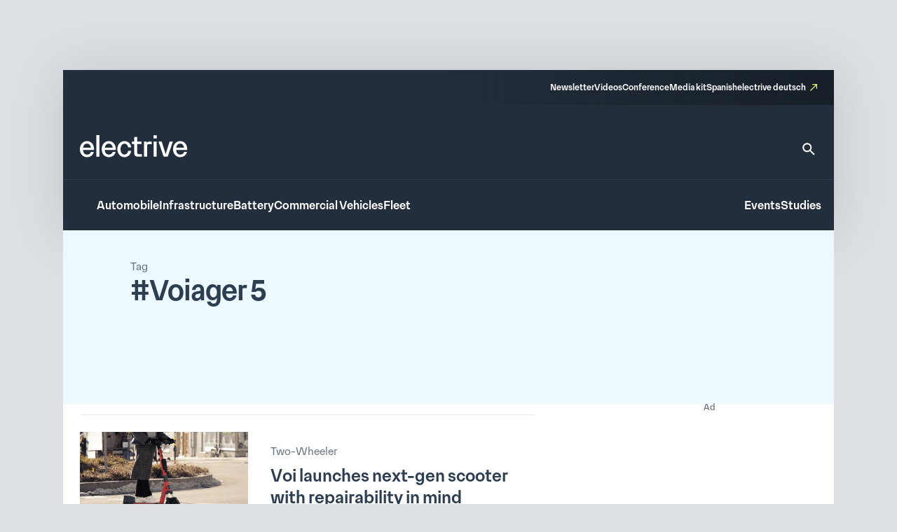

--- FILE ---
content_type: text/html; charset=UTF-8
request_url: https://www.electrive.com/tag/voiager-5/
body_size: 20160
content:
<!doctype html><html lang="en-US" prefix="og: https://ogp.me/ns#"><head><script data-no-optimize="1">var litespeed_docref=sessionStorage.getItem("litespeed_docref");litespeed_docref&&(Object.defineProperty(document,"referrer",{get:function(){return litespeed_docref}}),sessionStorage.removeItem("litespeed_docref"));</script> <meta charset="UTF-8">
<!--[if IE]><meta http-equiv="X-UA-Compatible" content="IE=edge,chrome=1"><![endif]--><meta name="viewport" content="width=device-width,initial-scale=1.0"><style>img:is([sizes="auto" i], [sizes^="auto," i]) { contain-intrinsic-size: 3000px 1500px }</style><title>Voiager 5 Archives - electrive.com</title><meta name="robots" content="follow, noindex"/><meta property="og:locale" content="en_US" /><meta property="og:type" content="article" /><meta property="og:title" content="Voiager 5 Archives - electrive.com" /><meta property="og:url" content="https://www.electrive.com/tag/voiager-5/" /><meta property="og:site_name" content="electrive.com" /><meta property="og:image" content="https://www.electrive.com/media/2023/09/cropped-electrive-reduced-logo-800x800px.png" /><meta property="og:image:secure_url" content="https://www.electrive.com/media/2023/09/cropped-electrive-reduced-logo-800x800px.png" /><meta property="og:image:width" content="512" /><meta property="og:image:height" content="512" /><meta property="og:image:type" content="image/png" /><meta name="twitter:card" content="summary_large_image" /><meta name="twitter:title" content="Voiager 5 Archives - electrive.com" /><meta name="twitter:image" content="https://www.electrive.com/media/2023/09/cropped-electrive-reduced-logo-800x800px.png" /><meta name="twitter:label1" content="Posts" /><meta name="twitter:data1" content="1" /> <script type="application/ld+json" class="rank-math-schema-pro">{"@context":"https://schema.org","@graph":[{"@type":"Organization","@id":"https://www.electrive.com/#organization","name":"electrive global"},{"@type":"WebSite","@id":"https://www.electrive.com/#website","url":"https://www.electrive.com","name":"electrive.com","publisher":{"@id":"https://www.electrive.com/#organization"},"inLanguage":"en-US"},{"@type":"CollectionPage","@id":"https://www.electrive.com/tag/voiager-5/#webpage","url":"https://www.electrive.com/tag/voiager-5/","name":"Voiager 5 Archives - electrive.com","isPartOf":{"@id":"https://www.electrive.com/#website"},"inLanguage":"en-US"}]}</script> <link rel="alternate" type="application/rss+xml" title="electrive.com &raquo; Voiager 5 Tag Feed" href="https://www.electrive.com/tag/voiager-5/feed/" /><style id="litespeed-ccss">*,*:before,*:after{box-sizing:border-box}*{margin:0}html{height:100%;font-size:var(--theme-font-size-root)}body{font-family:var(--theme-font-family);font-size:var(--theme-font-size);min-height:100%;font-weight:400;line-height:var(--theme-font-line-height);display:-ms-flexbox;display:-webkit-flex;display:flex;-ms-flex-direction:column;flex-direction:column;overflow-x:hidden;margin:0;-webkit-font-smoothing:antialiased;-moz-osx-font-smoothing:grayscale}body main{-ms-flex-positive:1;flex-grow:1}a{text-decoration:none}h1,h2{overflow-wrap:break-word;font-size:unset;font-weight:unset;margin:0;padding:0}ul{list-style:none;margin:0;padding:0}img,svg,figure,input{display:block;max-width:100%;margin:unset;padding:unset}input,button{font:inherit}button{border:none}ul{box-sizing:border-box}:root{--wp--preset--font-size--normal:16px;--wp--preset--font-size--huge:42px}.screen-reader-text{clip:rect(1px,1px,1px,1px);word-wrap:normal!important;border:0;-webkit-clip-path:inset(50%);clip-path:inset(50%);height:1px;margin:-1px;overflow:hidden;padding:0;position:absolute;width:1px}.base-site-header__logo{font-size:var(--base-font-size-large,2em)}.base-site-header__menu-main{-ms-flex:1;flex:1}.base-site-header__menu-main ul{display:-ms-flexbox;display:-webkit-flex;display:flex;gap:var(--base-site-header-space)}.base-site-header-overlay .base-site-header__menu-main{display:-ms-flexbox;display:-webkit-flex;display:flex;-ms-flex-align:center;align-items:center}.base-site-header-overlay .base-site-header__menu-main ul{-ms-flex-direction:column;flex-direction:column;-ms-flex-align:center;align-items:center}.base-site-header__menu-meta{font-size:var(--base-font-size-small,.8em)}.base-site-header__menu-meta ul{display:-ms-flexbox;display:-webkit-flex;display:flex;gap:var(--base-site-header-space);-ms-flex-pack:end;justify-content:flex-end}.base-site-header__menu-popout{position:relative}.base-site-header__menu-popout-nav{display:none;padding:var(--base-site-header-offset);background:var(--base-site-header-background)}.base-site-header-bar .base-site-header__menu-popout-nav{position:absolute;top:calc(var(--base-site-header-offset) + 1em);left:0;width:300px;max-width:90vw}.base-site-header-overlay .base-site-header__menu-popout{text-align:center}.base-site-header__menu-popout-trigger{text-indent:-99999px;display:inline-block;position:relative}.base-site-header__menu-popout-trigger:after{content:none;position:absolute;inset:0;width:0;text-indent:0}.base-site-header__menu-popout:not(:target) .base-site-header__menu-popout-trigger[href="#popout"]:after{content:"…";width:1em}.base-site-header__menu-secondary{font-size:var(--base-font-size-small,.8em)}.base-site-header__menu-secondary ul{display:-ms-flexbox;display:-webkit-flex;display:flex;gap:var(--base-site-header-space)}.base-site-header__overlay-trigger{margin-left:auto;line-height:.5}.base-site-header__overlay-trigger:after{content:"×";display:block;font-size:3em}.base-site-header__overlay-trigger[href="#overlay"]:after{content:"="}:root{--base-site-header-background:var(--base-color-background,#fff);--base-site-header-offset:var(--base-offset,20px);--base-site-header-space:var(--base-space,1.5em)}.base-site-header{position:relative;padding:var(--base-site-header-offset);color:var(--base-color-text,#000);background:var(--base-site-header-background)}.base-site-header-bar{width:var(--base-content-width-wide,1100px);max-width:var(--base-layout-width,100%);margin:0 auto;display:-ms-flexbox;display:-webkit-flex;display:flex;-ms-flex-direction:column;flex-direction:column;gap:var(--base-site-header-space)}.base-site-header-bar-row{display:-ms-flexbox;display:-webkit-flex;display:flex;gap:var(--base-site-header-space);-ms-flex-pack:justify;justify-content:space-between;-ms-flex-align:end;align-items:flex-end}.base-site-header-overlay{position:fixed;z-index:1001;inset:0;bottom:initial;top:-100vh;height:100vh;background:var(--base-site-header-background);padding:var(--base-site-header-offset);display:-ms-flexbox;display:-webkit-flex;display:flex;-ms-flex-direction:column;flex-direction:column;gap:var(--base-site-header-offset)}.base-site-header-overlay-inner{display:-ms-flexbox;display:-webkit-flex;display:flex;-ms-flex-direction:column;flex-direction:column;-ms-flex-align:center;align-items:center;gap:var(--base-site-header-offset);width:100%;overflow-y:auto;-ms-overflow-style:none;scrollbar-width:none}.base-site-header-overlay-inner::-webkit-scrollbar{display:none}.base-site-header a{color:var(--base-color-text,#000)}[class*=ad-space]{text-align:center}[class*=ad-space]>*{text-align:center}body.is-platform-com main [id*=div-gpt-ad-]{position:relative;text-align:center}body.is-platform-com main [id*=div-gpt-ad-]:before{content:"Ad";position:absolute;width:30rem;height:20rem;top:-20rem;left:calc(50% - 15rem);font-size:12rem;color:var(--theme-color-text-subdued)}.ad-space__top-banner{display:none;width:1125px;left:50%;margin-left:-562.5px;height:90px;position:absolute;top:0;font-size:36px}@media (min-width:1120px){.ad-space__top-banner{display:block}}.ad-space__desktop-skyscraper-left{display:none;width:160px;height:600px;left:50%;margin-left:-738.5px;position:absolute;top:0;font-size:20px}@media (min-width:1390px){.ad-space__desktop-skyscraper-left{display:block}}.ad-space__desktop-skyscraper-right{display:none;width:160px;height:600px;right:50%;margin-right:-738.5px;position:absolute;top:0;font-size:20px}@media (min-width:1390px){.ad-space__desktop-skyscraper-right{display:block}}@media (min-width:1120px){body{padding-top:100px}}footer.footer a{color:inherit;border-bottom:1rem solid transparent}footer.footer .footer__main .sitemap-mobile{display:none}@media screen and (max-width:799px){footer.footer .footer__main .sitemap-mobile{display:block}}footer.footer .footer__main .sitemap-mobile nav{font-family:var(--theme-font-family);font-weight:500;font-size:12rem;line-height:1.5;border-top:1rem solid var(--theme-color-background-c);border-bottom:1rem solid var(--theme-color-background-c);margin-top:var(--theme-layout-offset-v);padding-top:calc(var(--theme-layout-offset-v)/3);padding-bottom:calc(var(--theme-layout-offset-v)/3)}footer.footer .footer__main .sitemap-mobile nav ul{text-align:center}footer.footer .footer__main .sitemap-mobile nav ul li{margin:calc(var(--theme-layout-offset-v)/4);display:inline-block}.base-site-header{--base-site-header-background:var(--theme-color-background-g);--base-site-header-offset:24rem;--base-site-header-space:24rem;font-family:var(--theme-font-family);font-weight:500;font-size:16rem;line-height:1.65;padding:0;width:var(--theme-layout-content-width);max-width:var(--theme-layout-width);margin:0 auto;color:var(--theme-color-background-a);box-shadow:0px 4px 80px 0px rgba(0,0,0,.12)}@media screen and (max-width:799px){.base-site-header{position:-webkit-sticky;position:sticky;top:0;z-index:1000}}@media screen and (max-width:999px){.base-site-header{--base-site-header-offset:12rem}}.base-site-header a{color:var(--theme-color-background-a);border-bottom:3rem solid transparent}.base-site-header__logo{font-family:var(--theme-font-family);font-weight:500;font-weight:400;font-size:40rem;line-height:1.15;letter-spacing:-.025em}@media screen and (max-width:999px){.base-site-header__logo{font-size:inherit}.base-site-header__logo img{width:75rem}}.base-site-header__logo figcaption{display:none}.base-site-header__search{border-bottom:none!important}.base-site-header__search>svg{width:24rem;height:24rem}.base-site-header__search path{fill:var(--theme-color-background-a)}.base-site-header__menu-meta{font-family:var(--theme-font-family);font-weight:500;font-size:12rem;line-height:1.5}.base-site-header__menu-meta a[target=_blank]{position:relative;padding-right:16rem}.base-site-header__menu-meta a[target=_blank]:after{content:"";background:var(--theme-graphic-vector) center center no-repeat;background-size:contain;width:24rem;width:10rem;height:24rem;height:10rem;color:var(--theme-color-action-accent-default);position:absolute;right:0;top:3rem}.base-site-header__overlay-trigger{border-bottom:none!important}.base-site-header__overlay-trigger:after{content:""!important;width:24rem;height:24rem}.base-site-header__overlay-trigger[href="#overlay"]:after{background:var(--theme-graphic-menu) center center no-repeat;background-size:contain;width:24rem;height:24rem;-webkit-filter:grayscale(1);filter:grayscale(1)}.base-site-header__overlay-trigger[href="#"]:after{background:var(--theme-graphic-close) center center no-repeat;background-size:contain;width:24rem;height:24rem}@media screen and (min-width:1000px){.base-site-header__menu-popout-trigger{border-bottom:none!important}}.base-site-header__menu-popout-trigger:after{font-size:inherit;color:var(--theme-color-action-accent-default)!important;width:24rem!important;height:24rem}.base-site-header__menu-popout:not(.is-visible) .base-site-header__menu-popout-trigger[href="#popout"]:after{content:"";background:var(--theme-graphic-notes) center center no-repeat;background-size:contain;width:24rem;height:24rem}.base-site-header__menu-popout-nav{padding-bottom:calc(1.5*var(--base-site-header-offset));z-index:1000}@media screen and (min-width:1000px){.base-site-header__menu-popout-nav{margin-left:calc(-1*var(--base-site-header-offset))}}.base-site-header__menu-popout-nav ul{display:-ms-grid;display:grid;grid-template-columns:1fr 1fr;position:relative}.base-site-header__menu-popout-nav ul li{padding:calc(var(--base-site-header-space)/2 - 4rem);padding-left:calc(2*var(--base-site-header-offset))}.base-site-header__menu-popout-nav ul:before{content:"";position:absolute;left:50%;top:calc(.5*var(--base-site-header-offset));bottom:calc(.5*var(--base-site-header-offset));width:1rem;background:var(--theme-color-text-on-light)}.base-site-header__menu-secondary{font-size:inherit}.base-site-header-bar{width:100%;max-width:100%;gap:0}.base-site-header-bar-row{padding:var(--base-site-header-offset)}@media screen and (max-width:999px){.base-site-header-bar-row{-ms-flex-align:center;align-items:center;padding-top:calc(1.3*var(--base-site-header-offset))!important;padding-left:20rem}}.base-site-header-bar-row:last-child{border-top:1rem solid var(--theme-color-text-on-light);padding-bottom:calc(var(--base-site-header-offset) - 2rem);padding-right:18rem}@media screen and (max-width:999px){.base-site-header-bar-row:last-child{padding-left:0}}.base-site-header-bar-row:not(:last-child){padding-top:calc(1.8*var(--base-site-header-offset));padding-bottom:calc(1.3*var(--base-site-header-offset))}@media screen and (max-width:999px){.base-site-header-bar-row:not(:last-child){padding-right:0;-ms-flex:1;flex:1}}.base-site-header-bar .base-site-header__overlay-trigger{margin-top:-6rem;margin-left:8rem}@media screen and (min-width:1000px){.base-site-header-bar .base-site-header__overlay-trigger{display:none}}.base-site-header-bar .base-site-header__menu-popout{width:24rem;height:24rem}@media screen and (min-width:1000px){.base-site-header-bar .base-site-header__menu-popout{top:-1.5rem}}.base-site-header-bar .base-site-header__menu-popout-nav{width:500rem}.base-site-header-bar .base-site-header__menu-meta{--base-site-header-space:16rem;-ms-flex-item-align:end;align-self:flex-end;width:50%;background:var(--theme-color-background-c);background:linear-gradient(270deg,rgba(19,26,33,.7) 0%,rgba(19,26,33,0) 100%);padding:var(--base-site-header-space) var(--base-site-header-offset)}.base-site-header-bar .base-site-header__menu-meta a{border-bottom-width:2rem}@media screen and (max-width:999px){.base-site-header-bar{-ms-flex-direction:row;flex-direction:row;-ms-flex-pack:justify;justify-content:space-between}.base-site-header-bar [class*=base-site-header__menu-]{display:none}}.base-site-header-overlay{-ms-flex-align:start;align-items:flex-start;gap:0;padding:calc(3*var(--base-site-header-offset));font-family:var(--theme-font-family);font-weight:400;font-size:20rem;line-height:1.5}.base-site-header-overlay-inner{-ms-flex:1;flex:1;-ms-flex-pack:start;justify-content:flex-start;-ms-flex-align:stretch;align-items:stretch}.base-site-header-overlay .base-site-header__overlay-trigger{margin-top:calc(-2*var(--base-site-header-offset));margin-right:calc(-2*var(--base-site-header-offset));-webkit-filter:grayscale(1);filter:grayscale(1)}.base-site-header-overlay .base-site-header__menu-main{-ms-flex:0;flex:0;margin-bottom:calc(var(--base-site-header-space)/2)}.base-site-header-overlay .base-site-header__menu-secondary{margin:calc(.5*var(--theme-layout-offset-v)) 0}.base-site-header-overlay .base-site-header__menu-secondary ul{-ms-flex-direction:column;flex-direction:column;padding:calc(.5*var(--theme-layout-offset-v)) 0;border-top:1rem solid var(--theme-color-text-on-light);border-bottom:1rem solid var(--theme-color-text-on-light)}.base-site-header-overlay .base-site-header__menu-meta{font-size:inherit}.base-site-header-overlay .base-site-header__menu-meta ul{-ms-flex-direction:column;flex-direction:column}.base-site-header-overlay .base-site-header__menu-meta a[target=_blank]{padding-right:20rem}.base-site-header-overlay .base-site-header__menu-meta a[target=_blank]:after{top:initial;bottom:3rem;width:14rem;height:14rem}.base-site-header-overlay .base-site-header__menu-main ul{-ms-flex-align:start;align-items:flex-start}.base-site-header-overlay .base-site-header__menu-popout{max-width:100%;text-align:left}.base-site-header-overlay .base-site-header__menu-popout-trigger{text-indent:0;display:block;position:relative}.base-site-header-overlay .base-site-header__menu-popout-trigger:after{left:initial}.base-site-header-overlay .base-site-header__menu-popout:not(.is-visible) .base-site-header__menu-popout-trigger[href="#popout"]:after{background:var(--theme-graphic-arrow-down) center center no-repeat;background-size:contain;width:24rem;height:24rem;top:2rem}.base-site-header-overlay .base-site-header__menu-popout:not(.is-visible) .base-site-header__menu-popout-trigger[href="#"]{display:none}body.archive main.type-post .posts__archive__header{position:relative;background-color:var(--theme-color-background-e)}body.archive main.type-post .posts__archive__header .content{position:absolute;z-index:3;top:0;left:0;height:100%;background-repeat:no-repeat;background-size:contain;background-position:right}@media screen and (max-width:799px){body.archive main.type-post .posts__archive__header{min-height:248rem}body.archive main.type-post .posts__archive__header .content{width:280rem;max-width:100%;padding:24rem 20rem;background-size:cover;background-image:url("data:image/svg+xml,%3Csvg fill=\'none\' height=\'248\' viewBox=\'0 0 286 248\' width=\'286\' xmlns=\'http://www.w3.org/2000/svg\'%3E%3Cpath clip-rule=\'evenodd\' d=\'m232.467 0h-232.467v248h242.062c1.607-2.155 3.176-4.325 4.704-6.508 49.8-71.145 58.897-156.9739-14.299-241.492z\' fill=\'%23edf9fd\' fill-rule=\'evenodd\'/%3E%3C/svg%3E")}body.archive main.type-post .posts__archive__header .content .overline{font-family:var(--theme-font-family);font-weight:300;font-size:14rem;line-height:1.4;color:var(--theme-color-text-subdued)}body.archive main.type-post .posts__archive__header .content .title{font-family:var(--theme-font-family);font-weight:500;font-size:24rem;line-height:1.3;color:var(--theme-color-text-on-light)}}@media screen and (min-width:800px){body.archive main.type-post .posts__archive__header{min-height:248rem}body.archive main.type-post .posts__archive__header .content{padding:40rem 96rem;width:810rem;background-image:url("data:image/svg+xml,%3Csvg width=\'784\' height=\'248\' viewBox=\'0 0 784 248\' fill=\'none\' xmlns=\'http://www.w3.org/2000/svg\'%3E%3Cpath fill-rule=\'evenodd\' clip-rule=\'evenodd\' d=\'M704.968 0H0V248H758.429C800.663 171.609 794.456 85.2572 704.968 0Z\' fill=\'%23EDF9FD\'/%3E%3C/svg%3E%0A")}body.archive main.type-post .posts__archive__header .content .overline{font-family:var(--theme-font-family);font-weight:300;font-size:15rem;line-height:1.55;color:var(--theme-color-text-subdued)}body.archive main.type-post .posts__archive__header .content .title{font-family:var(--theme-font-family);font-weight:500;font-size:40rem;line-height:1.15;letter-spacing:-.025em;color:var(--theme-color-text-on-light)}}body.archive main.type-post .posts__archive{width:100%}@media screen and (min-width:800px) and (max-width:999px){body.archive main.type-post .posts__archive{padding:16rem 24rem 0 0;display:-ms-grid;display:grid;grid-template-columns:auto 308px;gap:32rem}}@media screen and (min-width:1000px){body.archive main.type-post .posts__archive{padding:0 24rem 0 0;display:-ms-grid;display:grid;grid-template-columns:auto 308px;gap:72rem;margin-top:16rem}}@media screen and (max-width:799px){.posts__sidebar{margin-top:16rem;margin-bottom:16rem}}.posts__sidebar>*{margin-left:auto;margin-right:auto}.posts__single.is-format-standard .posts__single__meta .teasertext{grid-area:teasertext}.posts__single.is-format-standard .posts__single__meta .thumbnail{grid-area:thumbnail}.posts__single.is-format-standard .posts__single__meta .sidebar{grid-area:sidebar}.posts__single.is-format-legacy .posts__single__meta .teasertext{grid-area:teasertext}.posts__single.is-format-legacy .posts__single__meta .thumbnail{grid-area:thumbnail}.posts__single.is-format-legacy .posts__single__meta .sidebar{grid-area:sidebar;margin-right:-76rem}.posts__single.is-format-video .posts__single__meta .sidebar{grid-area:sidebar;margin-right:-76rem}.posts__single.is-format-podcast .posts__single__meta .sidebar{grid-area:sidebar}.posts__teaser-box.is-size-m{width:100%;display:-ms-grid;display:grid;position:relative;grid-template-columns:80rem auto;gap:12rem;padding:12rem 20rem}.posts__teaser-box.is-size-m:before{content:"";display:block;position:absolute;top:-1rem;left:0;height:1rem;width:calc(100% - 48rem);margin-left:20rem;margin-right:20rem;background-color:#eaecef}@media screen and (min-width:800px) and (max-width:999px){.posts__teaser-box.is-size-m{grid-template-columns:200rem auto;gap:24rem}}@media screen and (min-width:1000px){.posts__teaser-box.is-size-m{grid-template-columns:240rem auto;padding:24rem;gap:32rem}}@media screen and (min-width:800px){.posts__teaser-box.is-size-m:before{margin-left:24rem;margin-right:24rem}}.posts__teaser-box.is-size-m .image figure{aspect-ratio:1.5}.posts__teaser-box.is-size-m .image figure img{object-fit:cover;width:100%;height:100%}@media screen and (max-width:799px){.posts__teaser-box.is-size-m .content .meta{font-family:var(--theme-font-family);font-weight:300;font-size:12rem;line-height:1.3;color:var(--theme-color-icon-subdued)}.posts__teaser-box.is-size-m .content .title{font-family:var(--theme-font-family);font-weight:500;font-size:16rem;line-height:1.25;color:var(--theme-color-text-on-light);margin-top:4rem}.posts__teaser-box.is-size-m .content .date{font-family:var(--theme-font-family);font-weight:300;font-size:12rem;line-height:1.3;color:var(--theme-color-icon-subdued);margin-top:4rem}}@media screen and (min-width:800px){.posts__teaser-box.is-size-m .content .meta{font-family:var(--theme-font-family);font-weight:300;font-size:15rem;line-height:1.55;color:var(--theme-color-icon-subdued);margin-top:16rem}.posts__teaser-box.is-size-m .content .title{font-family:var(--theme-font-family);font-weight:500;font-size:24rem;line-height:1.3;color:var(--theme-color-text-on-light);margin-top:8rem}.posts__teaser-box.is-size-m .content .date{font-family:var(--theme-font-family);font-weight:300;font-size:15rem;line-height:1.55;color:var(--theme-color-icon-subdued);margin-top:8rem}}.posts__teaser-box:not(:last-child){padding-bottom:24rem}.site-layout-container{width:100%;max-width:var(--theme-layout-width);margin-left:auto;margin-right:auto;display:-ms-flexbox;display:-webkit-flex;display:flex;-ms-flex-direction:column;flex-direction:column;position:relative}:root{--theme-color-background-a:#fff;--theme-color-background-b:#f5f6f7;--theme-color-background-c:#2e3e51;--theme-color-background-d:#c2f2d7;--theme-color-background-e:#edf9fd;--theme-color-background-f:#dce0e4;--theme-color-background-g:#222e3b;--theme-color-text-on-light:#2e3e51;--theme-color-text-on-dark:#fff;--theme-color-text-subdued:#677380;--theme-color-text-disabled:#95a0ad;--theme-color-text-accent-default:#194bb7;--theme-color-icon-on-light:#2e3e51;--theme-color-icon-on-dark:#fff;--theme-color-icon-subdued:#677380;--theme-color-icon-disabled:#95a0ad;--theme-color-icon-accent-default:#194bb7;--theme-color-focus-default:#e6ff59;--theme-color-action-primary-default:#194bb7;--theme-color-action-primary-hover:#e6ff59;--theme-color-action-secondary01-default:#f5f6f7;--theme-color-action-secondary01-hover:#e6ff59;--theme-color-action-secondary02-default:#cfeef8;--theme-color-action-accent-default:#e6ff59;--theme-color-action-accent-hover:#f5ffb9;--theme-color-action-disabled-on-light:#bac1cb;--theme-color-action-disabled-on-dark:#677380;--theme-font-family:"Premis",sans-serif;--theme-font-size-root:1px;--theme-font-size:16rem;--theme-font-line-height:1.5;--theme-graphic-vector:url("data:image/svg+xml,<svg width=\"10\" height=\"10\" viewBox=\"0 0 10 10\" fill=\"none\" xmlns=\"http://www.w3.org/2000/svg\"><path id=\"Vector\" d=\"M3.33333 0V1.33333H7.72667L0 9.06L0.94 10L8.66667 2.27333V6.66667H10V0H3.33333Z\" fill=\"%23E6FF59\"/></svg>");--theme-graphic-notes:url("data:image/svg+xml,<svg width=\"24\" height=\"24\" viewBox=\"0 0 24 24\" fill=\"none\" xmlns=\"http://www.w3.org/2000/svg\"><path d=\"M21 11.01L3 11V13H21V11.01ZM3 16H15V18H3V16ZM21 6H3V8.01L21 8V6Z\" fill=\"%23E6FF59\"/></svg>");--theme-graphic-close:url("data:image/svg+xml,<svg width=\"24\" height=\"24\" viewBox=\"0 0 24 24\" fill=\"none\" xmlns=\"http://www.w3.org/2000/svg\"><path d=\"M19 6.41L17.59 5L12 10.59L6.41 5L5 6.41L10.59 12L5 17.59L6.41 19L12 13.41L17.59 19L19 17.59L13.41 12L19 6.41Z\" fill=\"%23E6FF59\"/></svg>");--theme-graphic-menu:url("data:image/svg+xml,<svg width=\"24\" height=\"24\" viewBox=\"0 0 24 24\" fill=\"none\" xmlns=\"http://www.w3.org/2000/svg\"><path d=\"M3 18H21V16H3V18ZM3 13H21V11H3V13ZM3 6V8H21V6H3Z\" fill=\"%23E6FF59\"/></svg>");--theme-graphic-arrow-down:url("data:image/svg+xml,<svg width=\"24\" height=\"24\" viewBox=\"0 0 24 24\" fill=\"none\" xmlns=\"http://www.w3.org/2000/svg\"><path d=\"M7.41 8.29492L12 12.8749L16.59 8.29492L18 9.70492L12 15.7049L6 9.70492L7.41 8.29492Z\" fill=\"white\"/></svg>");--theme-space:24rem;--theme-layout-width:100%;--theme-layout-offset-v:64rem;--theme-layout-offset-h:96rem;--theme-layout-content-width:100%;--theme-layout-content-width-narrow:635rem;--theme-layout-content-width-wide:914rem;--theme-layout-gap:24rem}@media screen and (max-width:799px){:root{--theme-font-size-root:calc(calc(100/375)*1vw);--theme-space:18rem;--theme-layout-offset-v:48rem;--theme-layout-offset-h:18rem;--theme-layout-width:100%}}@media screen and (min-width:800px) and (max-width:999px){:root{--theme-font-size-root:calc(calc(100/1000)*1vw);--theme-layout-width:100%}}@media screen and (min-width:1000px){:root{--theme-layout-width:1100px}}body{background-color:var(--theme-color-background-f)}main{background-color:var(--theme-color-background-a);width:var(--theme-layout-content-width);max-width:var(--theme-layout-width);margin-left:auto;margin-right:auto}.cmplz-hidden{display:none!important}</style><link rel="preload" data-asynced="1" data-optimized="2" as="style" onload="this.onload=null;this.rel='stylesheet'" href="https://www.electrive.com/wp-content/litespeed/ucss/2d92047841e6aa88fa88f20c207f2221.css?ver=dbfdc" /><script data-optimized="1" type="litespeed/javascript" data-src="https://www.electrive.com/wp-content/plugins/litespeed-cache/assets/js/css_async.min.js"></script> <style id='safe-svg-svg-icon-style-inline-css'>.safe-svg-cover{text-align:center}.safe-svg-cover .safe-svg-inside{display:inline-block;max-width:100%}.safe-svg-cover svg{fill:currentColor;height:100%;max-height:100%;max-width:100%;width:100%}</style><style id='filebird-block-filebird-gallery-style-inline-css'>ul.filebird-block-filebird-gallery{margin:auto!important;padding:0!important;width:100%}ul.filebird-block-filebird-gallery.layout-grid{display:grid;grid-gap:20px;align-items:stretch;grid-template-columns:repeat(var(--columns),1fr);justify-items:stretch}ul.filebird-block-filebird-gallery.layout-grid li img{border:1px solid #ccc;box-shadow:2px 2px 6px 0 rgba(0,0,0,.3);height:100%;max-width:100%;-o-object-fit:cover;object-fit:cover;width:100%}ul.filebird-block-filebird-gallery.layout-masonry{-moz-column-count:var(--columns);-moz-column-gap:var(--space);column-gap:var(--space);-moz-column-width:var(--min-width);columns:var(--min-width) var(--columns);display:block;overflow:auto}ul.filebird-block-filebird-gallery.layout-masonry li{margin-bottom:var(--space)}ul.filebird-block-filebird-gallery li{list-style:none}ul.filebird-block-filebird-gallery li figure{height:100%;margin:0;padding:0;position:relative;width:100%}ul.filebird-block-filebird-gallery li figure figcaption{background:linear-gradient(0deg,rgba(0,0,0,.7),rgba(0,0,0,.3) 70%,transparent);bottom:0;box-sizing:border-box;color:#fff;font-size:.8em;margin:0;max-height:100%;overflow:auto;padding:3em .77em .7em;position:absolute;text-align:center;width:100%;z-index:2}ul.filebird-block-filebird-gallery li figure figcaption a{color:inherit}</style> <script type="litespeed/javascript">window.gdprAppliesGlobally=!0;if(!("cmp_id" in window)||window.cmp_id<1){window.cmp_id=0}if(!("cmp_cdid" in window)){window.cmp_cdid="334b5f20c26c9"}if(!("cmp_params" in window)){window.cmp_params=""}if(!("cmp_host" in window)){window.cmp_host="delivery.consentmanager.net"}if(!("cmp_cdn" in window)){window.cmp_cdn="cdn.consentmanager.net"}if(!("cmp_proto" in window)){window.cmp_proto="https:"}if(!("cmp_codesrc" in window)){window.cmp_codesrc="10"}window.cmp_getsupportedLangs=function(){var b=["DE","EN","FR","IT","NO","DA","FI","ES","PT","RO","BG","ET","EL","GA","HR","LV","LT","MT","NL","PL","SV","SK","SL","CS","HU","RU","SR","ZH","TR","UK","AR","BS"];if("cmp_customlanguages" in window){for(var a=0;a<window.cmp_customlanguages.length;a++){b.push(window.cmp_customlanguages[a].l.toUpperCase())}}return b};window.cmp_getRTLLangs=function(){var a=["AR"];if("cmp_customlanguages" in window){for(var b=0;b<window.cmp_customlanguages.length;b++){if("r" in window.cmp_customlanguages[b]&&window.cmp_customlanguages[b].r){a.push(window.cmp_customlanguages[b].l)}}}return a};window.cmp_getlang=function(j){if(typeof(j)!="boolean"){j=!0}if(j&&typeof(cmp_getlang.usedlang)=="string"&&cmp_getlang.usedlang!==""){return cmp_getlang.usedlang}var g=window.cmp_getsupportedLangs();var c=[];var f=location.hash;var e=location.search;var a="languages" in navigator?navigator.languages:[];if(f.indexOf("cmplang=")!=-1){c.push(f.substr(f.indexOf("cmplang=")+8,2).toUpperCase())}else{if(e.indexOf("cmplang=")!=-1){c.push(e.substr(e.indexOf("cmplang=")+8,2).toUpperCase())}else{if("cmp_setlang" in window&&window.cmp_setlang!=""){c.push(window.cmp_setlang.toUpperCase())}else{if(a.length>0){for(var d=0;d<a.length;d++){c.push(a[d])}}}}}if("language" in navigator){c.push(navigator.language)}if("userLanguage" in navigator){c.push(navigator.userLanguage)}var h="";for(var d=0;d<c.length;d++){var b=c[d].toUpperCase();if(g.indexOf(b)!=-1){h=b;break}if(b.indexOf("-")!=-1){b=b.substr(0,2)}if(g.indexOf(b)!=-1){h=b;break}}if(h==""&&typeof(cmp_getlang.defaultlang)=="string"&&cmp_getlang.defaultlang!==""){return cmp_getlang.defaultlang}else{if(h==""){h="EN"}}h=h.toUpperCase();return h};(function(){var n=document;var p=n.getElementsByTagName;var q=window;var f="";var b="_en";if("cmp_getlang" in q){f=q.cmp_getlang().toLowerCase();if("cmp_customlanguages" in q){for(var h=0;h<q.cmp_customlanguages.length;h++){if(q.cmp_customlanguages[h].l.toUpperCase()==f.toUpperCase()){f="en";break}}}b="_"+f}function g(i,e){var t="";i+="=";var s=i.length;var d=location;if(d.hash.indexOf(i)!=-1){t=d.hash.substr(d.hash.indexOf(i)+s,9999)}else{if(d.search.indexOf(i)!=-1){t=d.search.substr(d.search.indexOf(i)+s,9999)}else{return e}}if(t.indexOf("&")!=-1){t=t.substr(0,t.indexOf("&"))}return t}var j=("cmp_proto" in q)?q.cmp_proto:"https:";if(j!="http:"&&j!="https:"){j="https:"}var k=("cmp_ref" in q)?q.cmp_ref:location.href;var r=n.createElement("script");r.setAttribute("data-cmp-ab","1");var c=g("cmpdesign","cmp_design" in q?q.cmp_design:"");var a=g("cmpregulationkey","cmp_regulationkey" in q?q.cmp_regulationkey:"");var o=g("cmpatt","cmp_att" in q?q.cmp_att:"");r.src=j+"//"+q.cmp_host+"/delivery/cmp.php?"+("cmp_id" in q&&q.cmp_id>0?"id="+q.cmp_id:"")+("cmp_cdid" in q?"&cdid="+q.cmp_cdid:"")+"&h="+encodeURIComponent(k)+(c!=""?"&cmpdesign="+encodeURIComponent(c):"")+(a!=""?"&cmpregulationkey="+encodeURIComponent(a):"")+(o!=""?"&cmpatt="+encodeURIComponent(o):"")+("cmp_params" in q?"&"+q.cmp_params:"")+(n.cookie.length>0?"&__cmpfcc=1":"")+"&l="+f.toLowerCase()+"&o="+(new Date()).getTime();r.type="text/javascript";r.async=!0;if(n.currentScript&&n.currentScript.parentElement){n.currentScript.parentElement.appendChild(r)}else{if(n.body){n.body.appendChild(r)}else{var m=p("body");if(m.length==0){m=p("div")}if(m.length==0){m=p("span")}if(m.length==0){m=p("ins")}if(m.length==0){m=p("script")}if(m.length==0){m=p("head")}if(m.length>0){m[0].appendChild(r)}}}var r=n.createElement("script");r.src=j+"//"+q.cmp_cdn+"/delivery/js/cmp"+b+".min.js";r.type="text/javascript";r.setAttribute("data-cmp-ab","1");r.async=!0;if(n.currentScript&&n.currentScript.parentElement){n.currentScript.parentElement.appendChild(r)}else{if(n.body){n.body.appendChild(r)}else{var m=p("body");if(m.length==0){m=p("div")}if(m.length==0){m=p("span")}if(m.length==0){m=p("ins")}if(m.length==0){m=p("script")}if(m.length==0){m=p("head")}if(m.length>0){m[0].appendChild(r)}}}})();window.cmp_addFrame=function(b){if(!window.frames[b]){if(document.body){var a=document.createElement("iframe");a.style.cssText="display:none";if("cmp_cdn" in window&&"cmp_ultrablocking" in window&&window.cmp_ultrablocking>0){a.src="//"+window.cmp_cdn+"/delivery/empty.html"}a.name=b;document.body.appendChild(a)}else{window.setTimeout(window.cmp_addFrame,10,b)}}};window.cmp_rc=function(h){var b=document.cookie;var f="";var d=0;while(b!=""&&d<100){d++;while(b.substr(0,1)==" "){b=b.substr(1,b.length)}var g=b.substring(0,b.indexOf("="));if(b.indexOf(";")!=-1){var c=b.substring(b.indexOf("=")+1,b.indexOf(";"))}else{var c=b.substr(b.indexOf("=")+1,b.length)}if(h==g){f=c}var e=b.indexOf(";")+1;if(e==0){e=b.length}b=b.substring(e,b.length)}return(f)};window.cmp_stub=function(){var a=arguments;__cmp.a=__cmp.a||[];if(!a.length){return __cmp.a}else{if(a[0]==="ping"){if(a[1]===2){a[2]({gdprApplies:gdprAppliesGlobally,cmpLoaded:!1,cmpStatus:"stub",displayStatus:"hidden",apiVersion:"2.0",cmpId:31},!0)}else{a[2](!1,!0)}}else{if(a[0]==="getUSPData"){a[2]({version:1,uspString:window.cmp_rc("")},!0)}else{if(a[0]==="getTCData"){__cmp.a.push([].slice.apply(a))}else{if(a[0]==="addEventListener"||a[0]==="removeEventListener"){__cmp.a.push([].slice.apply(a))}else{if(a.length==4&&a[3]===!1){a[2]({},!1)}else{__cmp.a.push([].slice.apply(a))}}}}}}};window.cmp_gppstub=function(){var a=arguments;__gpp.q=__gpp.q||[];if(!a.length){return __gpp.q}var g=a[0];var f=a.length>1?a[1]:null;var e=a.length>2?a[2]:null;if(g==="ping"){return{gppVersion:"1.0",cmpStatus:"stub",cmpDisplayStatus:"hidden",apiSupport:["tcfeuv2","tcfva","usnat"],currentAPI:"",cmpId:31}}else{if(g==="addEventListener"){__gpp.e=__gpp.e||[];if(!("lastId" in __gpp)){__gpp.lastId=0}__gpp.lastId++;var c=__gpp.lastId;__gpp.e.push({id:c,callback:f});return{eventName:"listenerRegistered",listenerId:c,data:!0,pingData:{gppVersion:"1.0",cmpStatus:"stub",cmpDisplayStatus:"hidden",apiSupport:[],currentAPI:"",cmpId:31}}}else{if(g==="removeEventListener"){var h=!1;__gpp.e=__gpp.e||[];for(var d=0;d<__gpp.e.length;d++){if(__gpp.e[d].id==e){__gpp.e[d].splice(d,1);h=!0;break}}return{eventName:"listenerRemoved",listenerId:e,data:h}}else{if(g==="hasSection"||g==="getSection"||g==="getField"||g==="getGPPString"){return null}else{__gpp.q.push([].slice.apply(a))}}}}};window.cmp_msghandler=function(d){var a=typeof d.data==="string";try{var c=a?JSON.parse(d.data):d.data}catch(f){var c=null}if(typeof(c)==="object"&&c!==null&&"__cmpCall" in c){var b=c.__cmpCall;window.__cmp(b.command,b.parameter,function(h,g){var e={__cmpReturn:{returnValue:h,success:g,callId:b.callId}};d.source.postMessage(a?JSON.stringify(e):e,"*")})}if(typeof(c)==="object"&&c!==null&&"__uspapiCall" in c){var b=c.__uspapiCall;window.__uspapi(b.command,b.version,function(h,g){var e={__uspapiReturn:{returnValue:h,success:g,callId:b.callId}};d.source.postMessage(a?JSON.stringify(e):e,"*")})}if(typeof(c)==="object"&&c!==null&&"__tcfapiCall" in c){var b=c.__tcfapiCall;window.__tcfapi(b.command,b.version,function(h,g){var e={__tcfapiReturn:{returnValue:h,success:g,callId:b.callId}};d.source.postMessage(a?JSON.stringify(e):e,"*")},b.parameter)}if(typeof(c)==="object"&&c!==null&&"__gppCall" in c){var b=c.__gppCall;window.__gpp(b.command,function(h,g){var e={__gppReturn:{returnValue:h,success:g,callId:b.callId}};d.source.postMessage(a?JSON.stringify(e):e,"*")},b.parameter,"version" in b?b.version:1)}};window.cmp_setStub=function(a){if(!(a in window)||(typeof(window[a])!=="function"&&typeof(window[a])!=="object"&&(typeof(window[a])==="undefined"||window[a]!==null))){window[a]=window.cmp_stub;window[a].msgHandler=window.cmp_msghandler;window.addEventListener("message",window.cmp_msghandler,!1)}};window.cmp_setGppStub=function(a){if(!(a in window)||(typeof(window[a])!=="function"&&typeof(window[a])!=="object"&&(typeof(window[a])==="undefined"||window[a]!==null))){window[a]=window.cmp_gppstub;window[a].msgHandler=window.cmp_msghandler;window.addEventListener("message",window.cmp_msghandler,!1)}};window.cmp_addFrame("__cmpLocator");if(!("cmp_disableusp" in window)||!window.cmp_disableusp){window.cmp_addFrame("__uspapiLocator")}if(!("cmp_disabletcf" in window)||!window.cmp_disabletcf){window.cmp_addFrame("__tcfapiLocator")}if(!("cmp_disablegpp" in window)||!window.cmp_disablegpp){window.cmp_addFrame("__gppLocator")}window.cmp_setStub("__cmp");if(!("cmp_disabletcf" in window)||!window.cmp_disabletcf){window.cmp_setStub("__tcfapi")}if(!("cmp_disableusp" in window)||!window.cmp_disableusp){window.cmp_setStub("__uspapi")}if(!("cmp_disablegpp" in window)||!window.cmp_disablegpp){window.cmp_setGppStub("__gpp")}</script><script type="litespeed/javascript" data-src="https://www.electrive.com/wp-includes/js/jquery/jquery.min.js" id="jquery-core-js"></script> <script id="trp-language-cookie-js-extra" type="litespeed/javascript">var trp_language_cookie_data={"abs_home":"https:\/\/www.electrive.com","url_slugs":{"en_US":"en","es_ES":"es"},"cookie_name":"trp_language","cookie_age":"30","cookie_path":"\/","default_language":"en_US","publish_languages":["en_US","es_ES"],"trp_ald_ajax_url":"https:\/\/www.electrive.com\/wp-content\/plugins\/translatepress-developer\/add-ons-pro\/automatic-language-detection\/includes\/trp-ald-ajax.php","detection_method":"browser-ip","popup_option":"popup","popup_type":"normal_popup","popup_textarea":"We've detected you might be speaking a different language. Do you want to change to:","popup_textarea_change_button":"Change Language","popup_textarea_close_button":"Close and do not switch language","iso_codes":{"en_US":"en","es_ES":"es"},"language_urls":{"en_US":"https:\/\/www.electrive.com\/tag\/voiager-5\/","es_ES":"https:\/\/www.electrive.com\/es\/etiqueta-2\/voiager-5\/"},"english_name":{"en_US":"English","es_ES":"Spanish"},"is_iphone_user_check":""}</script> <link rel="https://api.w.org/" href="https://www.electrive.com/wp-json/" /><link rel="alternate" title="JSON" type="application/json" href="https://www.electrive.com/wp-json/wp/v2/tags/25343" /><link rel="alternate" hreflang="en-US" href="https://www.electrive.com/tag/voiager-5/"/><link rel="alternate" hreflang="es-ES" href="https://www.electrive.com/es/etiqueta-2/voiager-5/"/><link rel="alternate" hreflang="en" href="https://www.electrive.com/tag/voiager-5/"/><link rel="alternate" hreflang="es" href="https://www.electrive.com/es/etiqueta-2/voiager-5/"/>
 <script data-cmp-ab="1" type="text/javascript">// var et_pagename = "";
        // var et_areas = "";</script> <script
        data-cmp-ab="1"
        id="_etLoader"
       
        charset="UTF-8"
        data-block-cookies="true"
        data-secure-code="5Hmz9s"
        type="litespeed/javascript" data-src="//code.etracker.com/code/e.js"
       ></script>  <script
        async
        type="text/plain"
        class="cmplazyload"
        data-cmp-block="contentpass"
        data-cmp-purpose="c52"
        data-cmp-src="https://securepubads.g.doubleclick.net/tag/js/gpt.js" ></script> <script
        async
        type="text/plain"
        class="cmplazyload"
        data-cmp-block="contentpass"
        data-cmp-purpose="c52"
        data-cmp-src="https://tags.refinery89.com/electrivecom.js" ></script> <script type="litespeed/javascript">window.googletag=window.googletag||{cmd:[]};googletag.cmd.push(function(){googletag.defineSlot('/21776436690/COM_AllPages_Top',[[1125,90],[728,90]],'div-gpt-ad-1694689039581-0').addService(googletag.pubads());googletag.defineSlot('/21776436690/com_AllPages_Skyscraper_links',[[120,600],[160,600]],'div-gpt-ad-1694688972553-0').addService(googletag.pubads());googletag.defineSlot('/21776436690/COM_AllPages_Skyscraper_rechts',[[120,600],[160,600]],'div-gpt-ad-1694689017530-0').addService(googletag.pubads());googletag.defineSlot('/21776436690/COM_Seitenspalte_1',[300,250],'div-gpt-ad-1694689074736-0').addService(googletag.pubads());googletag.defineSlot('/21776436690/COM_Content_2',[[300,250],[300,450],[500,400]],'div-gpt-ad-1697099627245-0').addService(googletag.pubads());googletag.defineSlot('/21776436690/COM_Content_1',[[500,400],[970,250],[300,250],[728,90],[300,450]],'div-gpt-ad-1694689114030-0').addService(googletag.pubads());googletag.defineSlot('/21776436690/COM_Seitenspalte_2',[300,250],'div-gpt-ad-1694689198444-0').addService(googletag.pubads());googletag.pubads().enableSingleRequest();googletag.enableServices()})</script> <link rel="icon" href="https://www.electrive.com/media/2023/09/cropped-electrive-reduced-logo-800x800px-180x180.png" sizes="32x32" /><link rel="icon" href="https://www.electrive.com/media/2023/09/cropped-electrive-reduced-logo-800x800px-400x400.png" sizes="192x192" /><link rel="apple-touch-icon" href="https://www.electrive.com/media/2023/09/cropped-electrive-reduced-logo-800x800px-180x180.png" /><meta name="msapplication-TileImage" content="https://www.electrive.com/media/2023/09/cropped-electrive-reduced-logo-800x800px-400x400.png" /></head><body class="archive tag tag-voiager-5 tag-25343 wp-custom-logo wp-embed-responsive wp-theme-electrive translatepress-en_US is-platform-com is-active-fireplace"><header class="base-site-header" id="top"><a class="skip-link screen-reader-text" href="#main-content">Skip to main content</a><div class="base-site-header-bar"><div class="base-site-header__menu-meta"><nav class="base-site-header__menu-meta-nav"><ul id="menu-metamenu" class="menu"><li id="menu-item-208719" class="menu-item menu-item-type-post_type menu-item-object-page menu-item-208719"><a href="https://www.electrive.com/newsletter/">Newsletter</a></li><li id="menu-item-252847" class="menu-item menu-item-type-taxonomy menu-item-object-category menu-item-252847"><a href="https://www.electrive.com/category/videos/">Videos</a></li><li id="menu-item-217723" class="menu-item menu-item-type-post_type menu-item-object-page menu-item-217723"><a href="https://www.electrive.com/conference/">Conference</a></li><li id="menu-item-208723" class="menu-item menu-item-type-post_type menu-item-object-page menu-item-208723"><a href="https://www.electrive.com/media-kit/">Media kit</a></li><li id="menu-item-241723" class="trp-language-switcher-container menu-item menu-item-type-post_type menu-item-object-language_switcher menu-item-241723"><a href="https://www.electrive.com/es/etiqueta-2/voiager-5/"><span data-no-translation><span class="trp-ls-language-name">Spanish</span></span></a></li><li id="menu-item-208725" class="menu-item menu-item-type-custom menu-item-object-custom menu-item-208725"><a target="_blank" href="https://www.electrive.net">electrive deutsch</a></li></ul></nav></div><div class="base-site-header-bar-row"><div class="base-site-header__logo">
<a href="https://www.electrive.com"><figure>
<img src="https://www.electrive.com/media/2023/09/Electrive-Product-Logo.svg" alt="electrive.com"><figcaption>the industry&#039;s leading emobility media</figcaption></figure>
</a></div>
<a class="base-site-header__search" href="https://www.electrive.com/search/" aria-label="Search">
<svg xmlns="http://www.w3.org/2000/svg" width="32" height="32" viewBox="0 0 32 32" fill="none">
<path d="M21.0068 19.0065H19.9534L19.5801 18.6465C20.8868 17.1265 21.6734 15.1532 21.6734 13.0065C21.6734 8.21984 17.7934 4.33984 13.0068 4.33984C8.22009 4.33984 4.34009 8.21984 4.34009 13.0065C4.34009 17.7932 8.22009 21.6732 13.0068 21.6732C15.1534 21.6732 17.1268 20.8865 18.6468 19.5798L19.0068 19.9532V21.0065L25.6734 27.6598L27.6601 25.6732L21.0068 19.0065ZM13.0068 19.0065C9.68675 19.0065 7.00675 16.3265 7.00675 13.0065C7.00675 9.68651 9.68675 7.00651 13.0068 7.00651C16.3268 7.00651 19.0068 9.68651 19.0068 13.0065C19.0068 16.3265 16.3268 19.0065 13.0068 19.0065Z" fill="white"></path>
</svg>
</a></div><div class="base-site-header-bar-row"><div class="base-site-header__menu-popout" id="popout">
<a class="base-site-header__menu-popout-trigger" href="#popout">All categories</a>
<a class="base-site-header__menu-popout-trigger" href="#">All categories</a><nav class="base-site-header__menu-popout-nav"><ul id="menu-all-categories" class="menu"><li id="menu-item-208750" class="menu-item menu-item-type-taxonomy menu-item-object-category menu-item-208750"><a href="https://www.electrive.com/category/fuel-cell/">Fuel Cell</a></li><li id="menu-item-208713" class="menu-item menu-item-type-taxonomy menu-item-object-category menu-item-208713"><a href="https://www.electrive.com/category/off-highway/">Off-Highway</a></li><li id="menu-item-208710" class="menu-item menu-item-type-taxonomy menu-item-object-category menu-item-208710"><a href="https://www.electrive.com/category/two-wheeler/">Two-Wheeler</a></li><li id="menu-item-208709" class="menu-item menu-item-type-taxonomy menu-item-object-category menu-item-208709"><a href="https://www.electrive.com/category/politics/">Politics</a></li><li id="menu-item-208708" class="menu-item menu-item-type-taxonomy menu-item-object-category menu-item-208708"><a href="https://www.electrive.com/category/air/">Air</a></li><li id="menu-item-208751" class="menu-item menu-item-type-taxonomy menu-item-object-category menu-item-208751"><a href="https://www.electrive.com/category/data/">Data</a></li><li id="menu-item-208712" class="menu-item menu-item-type-taxonomy menu-item-object-category menu-item-208712"><a href="https://www.electrive.com/category/water/">Water</a></li><li id="menu-item-208752" class="menu-item menu-item-type-taxonomy menu-item-object-category menu-item-208752"><a href="https://www.electrive.com/category/people/">People</a></li><li id="menu-item-256855" class="menu-item menu-item-type-taxonomy menu-item-object-category menu-item-256855"><a href="https://www.electrive.com/category/autonomous-driving/">Autonomous Driving</a></li></ul></nav></div><div class="base-site-header__menu-main"><nav class="base-site-header__menu-main-nav"><ul id="menu-hauptmenu" class="menu"><li id="menu-item-208714" class="menu-item menu-item-type-taxonomy menu-item-object-category menu-item-208714"><a href="https://www.electrive.com/category/automobile/">Automobile</a></li><li id="menu-item-208717" class="menu-item menu-item-type-taxonomy menu-item-object-category menu-item-208717"><a href="https://www.electrive.com/category/energy-infrastructure/">Infrastructure</a></li><li id="menu-item-208716" class="menu-item menu-item-type-taxonomy menu-item-object-category menu-item-208716"><a href="https://www.electrive.com/category/battery-fuel-cell/">Battery</a></li><li id="menu-item-208718" class="menu-item menu-item-type-taxonomy menu-item-object-category menu-item-208718"><a href="https://www.electrive.com/category/utility-vehicles/">Commercial Vehicles</a></li><li id="menu-item-208715" class="menu-item menu-item-type-taxonomy menu-item-object-category menu-item-208715"><a href="https://www.electrive.com/category/fleets/">Fleet</a></li></ul></nav></div><div class="base-site-header__menu-secondary"><nav class="base-site-header__menu-secondary-nav"><ul id="menu-zweitmenu" class="menu"><li id="menu-item-252405" class="menu-item menu-item-type-post_type_archive menu-item-object-termin menu-item-252405"><a href="https://www.electrive.com/events/">Events</a></li><li id="menu-item-252406" class="menu-item menu-item-type-post_type_archive menu-item-object-studie menu-item-252406"><a href="https://www.electrive.com/studies/">Studies</a></li></ul></nav></div>
<a
class="base-site-header__overlay-trigger"
href="#overlay"
aria-label="Open overlay"
></a></div></div><div inert class="base-site-header-overlay" id="overlay">
<a
class="base-site-header__overlay-trigger"
href="#"
aria-label="Close overlay"
></a><div class="base-site-header-overlay-inner"><div class="base-site-header__menu-main"><nav class="base-site-header__menu-main-nav"><ul id="menu-hauptmenu-1" class="menu"><li class="menu-item menu-item-type-taxonomy menu-item-object-category menu-item-208714"><a href="https://www.electrive.com/category/automobile/">Automobile</a></li><li class="menu-item menu-item-type-taxonomy menu-item-object-category menu-item-208717"><a href="https://www.electrive.com/category/energy-infrastructure/">Infrastructure</a></li><li class="menu-item menu-item-type-taxonomy menu-item-object-category menu-item-208716"><a href="https://www.electrive.com/category/battery-fuel-cell/">Battery</a></li><li class="menu-item menu-item-type-taxonomy menu-item-object-category menu-item-208718"><a href="https://www.electrive.com/category/utility-vehicles/">Commercial Vehicles</a></li><li class="menu-item menu-item-type-taxonomy menu-item-object-category menu-item-208715"><a href="https://www.electrive.com/category/fleets/">Fleet</a></li></ul></nav></div><div class="base-site-header__menu-popout" id="popout">
<a class="base-site-header__menu-popout-trigger" href="#popout">All categories</a>
<a class="base-site-header__menu-popout-trigger" href="#">All categories</a><nav class="base-site-header__menu-popout-nav"><ul id="menu-all-categories-1" class="menu"><li class="menu-item menu-item-type-taxonomy menu-item-object-category menu-item-208750"><a href="https://www.electrive.com/category/fuel-cell/">Fuel Cell</a></li><li class="menu-item menu-item-type-taxonomy menu-item-object-category menu-item-208713"><a href="https://www.electrive.com/category/off-highway/">Off-Highway</a></li><li class="menu-item menu-item-type-taxonomy menu-item-object-category menu-item-208710"><a href="https://www.electrive.com/category/two-wheeler/">Two-Wheeler</a></li><li class="menu-item menu-item-type-taxonomy menu-item-object-category menu-item-208709"><a href="https://www.electrive.com/category/politics/">Politics</a></li><li class="menu-item menu-item-type-taxonomy menu-item-object-category menu-item-208708"><a href="https://www.electrive.com/category/air/">Air</a></li><li class="menu-item menu-item-type-taxonomy menu-item-object-category menu-item-208751"><a href="https://www.electrive.com/category/data/">Data</a></li><li class="menu-item menu-item-type-taxonomy menu-item-object-category menu-item-208712"><a href="https://www.electrive.com/category/water/">Water</a></li><li class="menu-item menu-item-type-taxonomy menu-item-object-category menu-item-208752"><a href="https://www.electrive.com/category/people/">People</a></li><li class="menu-item menu-item-type-taxonomy menu-item-object-category menu-item-256855"><a href="https://www.electrive.com/category/autonomous-driving/">Autonomous Driving</a></li></ul></nav></div><div class="base-site-header__menu-secondary"><nav class="base-site-header__menu-secondary-nav"><ul id="menu-zweitmenu-1" class="menu"><li class="menu-item menu-item-type-post_type_archive menu-item-object-termin menu-item-252405"><a href="https://www.electrive.com/events/">Events</a></li><li class="menu-item menu-item-type-post_type_archive menu-item-object-studie menu-item-252406"><a href="https://www.electrive.com/studies/">Studies</a></li></ul></nav></div><div class="base-site-header__menu-meta"><nav class="base-site-header__menu-meta-nav"><ul id="menu-metamenu-1" class="menu"><li class="menu-item menu-item-type-post_type menu-item-object-page menu-item-208719"><a href="https://www.electrive.com/newsletter/">Newsletter</a></li><li class="menu-item menu-item-type-taxonomy menu-item-object-category menu-item-252847"><a href="https://www.electrive.com/category/videos/">Videos</a></li><li class="menu-item menu-item-type-post_type menu-item-object-page menu-item-217723"><a href="https://www.electrive.com/conference/">Conference</a></li><li class="menu-item menu-item-type-post_type menu-item-object-page menu-item-208723"><a href="https://www.electrive.com/media-kit/">Media kit</a></li><li class="trp-language-switcher-container menu-item menu-item-type-post_type menu-item-object-language_switcher menu-item-241723"><a href="https://www.electrive.com/es/etiqueta-2/voiager-5/"><span data-no-translation><span class="trp-ls-language-name">Spanish</span></span></a></li><li class="menu-item menu-item-type-custom menu-item-object-custom menu-item-208725"><a target="_blank" href="https://www.electrive.net">electrive deutsch</a></li></ul></nav></div></div></div> <script type="litespeed/javascript">(function(){var overlay=document.getElementById('overlay');if(!overlay)return;var query='(max-width: 999px)';var mql=window.matchMedia(query);function applyInertState(){if(mql.matches){overlay.removeAttribute('inert');overlay.removeAttribute('aria-hidden')}else{overlay.setAttribute('inert','');overlay.setAttribute('aria-hidden','true')}}
applyInertState();if(typeof mql.addEventListener==='function'){mql.addEventListener('change',applyInertState)}else if(typeof mql.addListener==='function'){mql.addListener(applyInertState)}
window.addEventListener('resize',applyInertState,{passive:!0})})()</script> </header> <script type="litespeed/javascript">(function(){var target=document.getElementById('main-content');if(!target){var first=document.querySelector('.site-layout-container');if(first&&!first.id){first.id='main-content'}}})()</script> <div class="header-print" style="display:none">
<img data-lazyloaded="1" src="[data-uri]" width="154" height="32" data-src="https://www.electrive.com/wp-content/themes/electrive/modules/header/assets/electrive-black.jpg" alt="Logo"></div><main id="main-content" tabindex="-1" class="post-170603 post type-post status-publish format-standard has-post-thumbnail hentry category-two-wheeler tag-electric-scooters tag-europe tag-repairs tag-voi tag-voiager-5"><article class="site-layout-container"><header class="posts__archive__header has-layout-reset is-archive-tag"><div class="content"><div class="overline">Tag</div><h1 class="title"><span class="do-not-translate">#</span>Voiager 5</h1><div class="introtext"></div></div></header><div class="posts__archive has-layout-reset"><section class="listing">
<a href="https://www.electrive.com/2022/03/15/voi-launches-next-gen-scooter-with-repairability-in-mind/" title="Voi launches next-gen scooter with repairability in mind" class="posts__teaser-box is-size-m is-format-none"><div class="image"><figure>
<img data-lazyloaded="1" src="[data-uri]" width="400" height="200" data-src="https://www.electrive.com/media/2022/03/voi-technology-voiager-5-e-tretroller-electric-kick-scooter-2022-01-min-400x200.png.webp" class="attachment-medium size-medium" alt="Voi technology voiager e tretroller electric kick scooter min" decoding="async" fetchpriority="high" loading="eager" /></figure></div><div class="content"><div class="posts__meta meta"><span class="category meta-term">Two-Wheeler</span></div><h2 class="title">Voi launches next-gen scooter with repairability in mind</h2><div class="date post-published-date" data-published="2022-03-15T14:47:17+01:00">15.03.2022</div></div>
</a><div class="adbar"><div id='div-gpt-ad-1697099627245-0' style='min-width: 300px; min-height: 250px;'> <script type="litespeed/javascript">googletag.cmd.push(function(){googletag.display('div-gpt-ad-1697099627245-0')})</script> </div></div></section><section class="sidebar"><div class="posts__sidebar is-sidebar-1"><div id='div-gpt-ad-1694689074736-0' style='min-width: 300px; min-height: 250px;'> <script type="litespeed/javascript">googletag.cmd.push(function(){googletag.display('div-gpt-ad-1694689074736-0')})</script> </div><div class="posts__sidebar__box site-newsletter is-box-newsletter" id="section-signupform" data-template="newsletter-sidebar-all-com"><h3 class="title">The industry's most trusted independent news briefing.</h3><form action="https://utf8ssl.mailemm.com/form.do" method="post" name="input" accept-charset="UTF-8" id="register-for-newsletter"><input name="agnCI" value="651" type="hidden">
<input name="agnFN" value="webConfirm_EN" type="hidden">
<input name="DATASOURCE_ID" value="68278" type="hidden">
<input name="MAILTYPE" value="1" type="hidden">
<input class="input-text is-on-dark company" id="COMPANY" name="COMPANY" type="hidden" placeholder="Firma"><div class="h-captcha" data-sitekey="1594bcb2-554c-4074-8d56-6f3cc28c96ba" data-size="invisible"></div><div class="listing"><div class="item">
<label class="checkbox-container">
<input name="agnMAILINGLIST" value="10899" type="hidden">
<input type="checkbox" name="agnSUBSCRIBE" value="1" checked="checked">
<span class="checkmark"></span><h3 class="title">electrive TODAY</h3>
<span class="subline">daily, Mon-Fri</span><p class="introtext">Delivered to your inbox every weekday, straight, to the point, and free of charge.</p>
<a href="https://www.electrive.com/newsletter-today/" class="link">Learn more</a>
</label></div><div class="item">
<label class="checkbox-container">
<input name="agnMAILINGLIST_1" value="36520" type="hidden">
<input type="checkbox" name="agnSUBSCRIBE_1" value="1">
<span class="checkmark"></span><h3 class="title">electrive COMMERCIAL</h3>
<span class="subline">Every Thursday</span><p class="introtext">Electric mobility in XXL – everything about electric buses and trucks, and the necessary infrastructure.</p>
<a href="https://www.electrive.com/newsletter-commercial/" class="link">Learn more</a>
</label></div></div><div class="contact contact__name">
<label class="screen-reader-text" for="FIRSTNAME">First name</label>
<input class="input-text" id="FIRSTNAME" name="FIRSTNAME" type="text" placeholder="First name" required>
<label class="screen-reader-text" for="LASTNAME">Last name</label>
<input class="input-text" id="LASTNAME" name="LASTNAME" type="text" placeholder="Last name" required></div><div class="contact contact__email">
<label class="screen-reader-text" for="EMAIL">Email address</label>
<input class="input-text" id="EMAIL" name="EMAIL" type="email" placeholder="Email address" required></div><div class="privacy">
<label class="checkbox-container">
<input type="checkbox" required aria-describedby="privacy-helper-sidebar-all-com">
<span class="checkmark"></span>
<span class="info">I accept the <a href="https://www.electrive.com/privacy/">privacy policy</a></span>
</label><p id="privacy-helper-sidebar-all-com" class="screen-reader-text">Required to subscribe to the newsletter.</p></div><div class="submit">
<button type="submit" class="input-button has-icon-email">Subscribe now!</button></div></form> <script
    async
    type="text/plain"
    class="cmplazyload"
    data-cmp-purpose="c51"
    data-cmp-src="https://js.hcaptcha.com/1/api.js" ></script> </div></div></section></div><div class="adbar has-layout-reset"><div id='div-gpt-ad-1694689114030-0' style='min-width: 300px; min-height: 90px;'> <script type="litespeed/javascript">googletag.cmd.push(function(){googletag.display('div-gpt-ad-1694689114030-0')})</script> </div></div><div class="posts__archive has-layout-reset"><section class="listing"></section><section class="sidebar"><div class="posts__sidebar is-sidebar-2"><div id='div-gpt-ad-1694689198444-0' style='min-width: 300px; min-height: 250px;'> <script type="litespeed/javascript">googletag.cmd.push(function(){googletag.display('div-gpt-ad-1694689198444-0')})</script> </div><div class="posts__sidebar__box is-last-commented"><h3 class="title">Last commented</h3><ol class="list"><li class="item"><a href="https://www.electrive.com/2025/11/03/jaguars-new-electric-car-will-debut-in-2026/#comment-370430" title="zu Jaguar’s new electric car will debut in 2026">Jaguar’s new electric car will debut in 2026</a></li><li class="item"><a href="https://www.electrive.com/2026/01/06/volvo-ex30-faces-battery-recall/#comment-370429" title="zu Volvo EX30 faces battery recall">Volvo EX30 faces battery recall</a></li><li class="item"><a href="https://www.electrive.com/2026/01/30/uk-devon-streets-prove-too-tight-for-new-electric-buses/#comment-370428" title="zu UK: Devon streets prove too tight for new electric buses">UK: Devon streets prove too tight for new electric buses</a></li><li class="item"><a href="https://www.electrive.com/2026/01/27/bmw-hands-over-first-ix3-models-to-customers-ahead-of-schedule/#comment-370424" title="zu BMW hands over first iX3 models to customers ahead of schedule">BMW hands over first iX3 models to customers ahead of schedule</a></li><li class="item"><a href="https://www.electrive.com/2026/01/28/ford-explorer-and-capri-receive-new-lfp-battery-option/#comment-370423" title="zu Ford Explorer and Capri receive new LFP battery option">Ford Explorer and Capri receive new LFP battery option</a></li></ol></div><div class="posts__sidebar__box is-most-read"><h3 class="title">Most read</h3><ol class="list"><li class="item"><a href="https://www.electrive.com/2026/01/30/uk-devon-streets-prove-too-tight-for-new-electric-buses/" title="UK: Devon streets prove too tight for new electric buses">UK: Devon streets prove too tight for new electric buses</a></li><li class="item"><a href="https://www.electrive.com/2026/01/22/first-drive-in-the-leapmotor-b10-chinas-most-convincing-electric-car-yet/" title="First drive in the Leapmotor B10: China’s most convincing electric car yet">First drive in the Leapmotor B10: China’s most convincing electric car yet</a></li><li class="item"><a href="https://www.electrive.com/2026/01/30/e-truck-developer-windrose-sets-up-shop-at-port-of-antwerp-brussels/" title="E-truck developer Windrose sets up shop at Port of Antwerp-Bruges">E-truck developer Windrose sets up shop at Port of Antwerp-Bruges</a></li><li class="item"><a href="https://www.electrive.com/2026/01/30/chery-plans-european-hq-for-commercial-vehicles-in-liverpool/" title="Chery plans European HQ for commercial vehicles in Liverpool">Chery plans European HQ for commercial vehicles in Liverpool</a></li><li class="item"><a href="https://www.electrive.com/2026/01/29/renault-5-e-tech-review-an-icon-makes-an-electric-comeback-with-retro-charm/" title="Renault 5 E-Tech review: An icon makes an electric comeback with retro charm">Renault 5 E-Tech review: An icon makes an electric comeback with retro charm</a></li></ol></div></div></section></div></article></main>
<template id="tp-language" data-tp-language="en_US"></template><script type="speculationrules">{"prefetch":[{"source":"document","where":{"and":[{"href_matches":"\/*"},{"not":{"href_matches":["\/wp-*.php","\/wp-admin\/*","\/media\/*","\/wp-content\/*","\/wp-content\/plugins\/*","\/wp-content\/themes\/electrive\/*","\/*\\?(.+)"]}},{"not":{"selector_matches":"a[rel~=\"nofollow\"]"}},{"not":{"selector_matches":".no-prefetch, .no-prefetch a"}}]},"eagerness":"conservative"}]}</script> <script type="litespeed/javascript">var advanced_ajax_handler='https://www.electrive.com/wp-content/plugins/module-advanced-ajax/module-advanced-ajax.handler.php'</script><div class="trp_model_container" id="trp_ald_modal_container" style="display: none" data-no-dynamic-translation data-no-translation><div class="trp_ald_modal" id="trp_ald_modal_popup"><div id="trp_ald_popup_text"></div><div class="trp_ald_select_and_button"><div class="trp_ald_ls_container"><div class="trp-language-switcher trp-language-switcher-container"  id="trp_ald_popup_select_container" data-no-translation ><div class="trp-ls-shortcode-current-language" id="en_US" special-selector="trp_ald_popup_current_language" data-trp-ald-selected-language= "en_US">
English</div><div class="trp-ls-shortcode-language"><div class="trp-ald-popup-select" id="en_US" data-trp-ald-selected-language = "en_US">
English</div><div class="trp-ald-popup-select" id="es_ES" data-trp-ald-selected-language = "es_ES">
Spanish</div></div></div></div><div class="trp_ald_button">
<a href="https://www.electrive.com" id="trp_ald_popup_change_language"></a></div></div>
<a id="trp_ald_x_button_and_textarea" href="#"> <span id="trp_ald_x_button"></span><span id="trp_ald_x_button_textarea"></span></a></div></div>
<template id="trp_ald_no_text_popup_template"><div id="trp_no_text_popup_wrap"><div id="trp_no_text_popup" class="trp_ald_no_text_popup" data-no-dynamic-translation data-no-translation><div id="trp_ald_not_text_popup_ls_and_button"><div id="trp_ald_no_text_popup_div">
<span id="trp_ald_no_text_popup_text"></span></div><div class="trp_ald_ls_container"><div class="trp-language-switcher trp-language-switcher-container" id="trp_ald_no_text_select"
data-no-translation ><div class="trp-ls-shortcode-current-language" id="en_US"
special-selector="trp_ald_popup_current_language" data-trp-ald-selected-language="en_US">
English</div><div class="trp-ls-shortcode-language" id="trp_ald_no_text_popup_select_container"><div class="trp-ald-popup-select" id="en_US"
data-trp-ald-selected-language= en_US>
English</div><div class="trp-ald-popup-select" id="es_ES"
data-trp-ald-selected-language="es_ES">
Spanish</div></div></div></div><div class="trp_ald_change_language_div">
<a href="https://www.electrive.com" id="trp_ald_no_text_popup_change_language"></a></div><div id="trp_ald_no_text_popup_x_button_and_textarea"> <a id="trp_ald_no_text_popup_x_button"></a><span id="trp_ald_no_text_popup_x_button_textarea"></span></div></div><div id="trp_ald_no_text_popup_x">
<button id="trp_close"></button></div></div></div>
</template> <script type="litespeed/javascript">function addEvent(event,selector,callback,context){document.addEventListener(event,e=>{if(e.target.closest(selector)){callback(e)}})}
addEvent('click','.cmplz-show-banner',function(){document.querySelectorAll('.cmplz-manage-consent').forEach(obj=>{obj.click()})})</script> <footer class="footer"><div class="footer__breadcrumb site-layout-container"><div class="site-layout-container__inner"></div></div><div class="footer__main site-layout-container"><div class="site-layout-container__inner"><div class="row"><div class="content"><p class="wp-block-paragraph ">electrive has been reporting on the development of electric mobility with journalistic depth and industry expertise since 2011 and has been available in English since 2013. As the industry's leading voice on e-mobility, electrive provides high-quality coverage and in-depth reporting on the rapid evolution of e-mobility, including news, background features, interviews, videos and industry communications.</p></div><div class="sitemap"><nav class="footer__menu footer__menu-1"><ul id="menu-footer-1" class="menu"><li id="menu-item-83204" class="menu-item menu-item-type-taxonomy menu-item-object-category menu-item-83204"><a href="https://www.electrive.com/category/automobile/">Automobile</a></li><li id="menu-item-83205" class="menu-item menu-item-type-taxonomy menu-item-object-category menu-item-83205"><a href="https://www.electrive.com/category/air/">Air</a></li><li id="menu-item-83207" class="menu-item menu-item-type-taxonomy menu-item-object-category menu-item-83207"><a href="https://www.electrive.com/category/energy-infrastructure/">Infrastructure</a></li><li id="menu-item-83216" class="menu-item menu-item-type-taxonomy menu-item-object-category menu-item-83216"><a href="https://www.electrive.com/category/water/">Water</a></li><li id="menu-item-83206" class="menu-item menu-item-type-taxonomy menu-item-object-category menu-item-83206"><a href="https://www.electrive.com/category/battery-fuel-cell/">Battery</a></li><li id="menu-item-208862" class="menu-item menu-item-type-taxonomy menu-item-object-category menu-item-208862"><a href="https://www.electrive.com/category/off-highway/">Off-Highway</a></li><li id="menu-item-83215" class="menu-item menu-item-type-taxonomy menu-item-object-category menu-item-83215"><a href="https://www.electrive.com/category/utility-vehicles/">Commercial Vehicles</a></li><li id="menu-item-83210" class="menu-item menu-item-type-taxonomy menu-item-object-category menu-item-83210"><a href="https://www.electrive.com/category/politics/">Politics</a></li><li id="menu-item-83208" class="menu-item menu-item-type-taxonomy menu-item-object-category menu-item-83208"><a href="https://www.electrive.com/category/fleets/">Fleet</a></li><li id="menu-item-208863" class="menu-item menu-item-type-taxonomy menu-item-object-category menu-item-208863"><a href="https://www.electrive.com/category/data/">Data</a></li><li id="menu-item-208864" class="menu-item menu-item-type-taxonomy menu-item-object-category menu-item-208864"><a href="https://www.electrive.com/category/fuel-cell/">Fuel Cell</a></li><li id="menu-item-208865" class="menu-item menu-item-type-taxonomy menu-item-object-category menu-item-208865"><a href="https://www.electrive.com/category/people/">People</a></li><li id="menu-item-83214" class="menu-item menu-item-type-taxonomy menu-item-object-category menu-item-83214"><a href="https://www.electrive.com/category/two-wheeler/">Two-Wheeler</a></li></ul></nav><nav class="footer__menu footer__menu-2"><ul id="menu-footer-2" class="menu"><li id="menu-item-208887" class="menu-item menu-item-type-post_type menu-item-object-page menu-item-208887"><a href="https://www.electrive.com/newsletter/">Newsletter</a></li><li id="menu-item-208866" class="menu-item menu-item-type-post_type menu-item-object-page menu-item-208866"><a href="https://www.electrive.com/media-kit/">Media kit</a></li></ul></nav><nav class="footer__menu footer__menu-3"><ul id="menu-footer-3" class="menu"><li id="menu-item-83223" class="menu-item menu-item-type-post_type menu-item-object-page menu-item-83223"><a href="https://www.electrive.com/contact/">Contact</a></li><li id="menu-item-234861" class="menu-item menu-item-type-post_type menu-item-object-page menu-item-234861"><a href="https://www.electrive.com/team/">Team</a></li><li id="menu-item-83224" class="menu-item menu-item-type-post_type menu-item-object-page menu-item-83224"><a href="https://www.electrive.com/imprint/">Imprint</a></li><li id="menu-item-280714" class="menu-item menu-item-type-post_type menu-item-object-page menu-item-280714"><a href="https://www.electrive.com/general-terms-and-conditions/">General Terms and Conditions</a></li><li id="menu-item-94091" class="menu-item menu-item-type-post_type menu-item-object-page menu-item-privacy-policy menu-item-94091"><a rel="privacy-policy" href="https://www.electrive.com/privacy/">Privacy Policy</a></li><li id="menu-item-170576" class="cmplz-show-banner menu-item menu-item-type-custom menu-item-object-custom menu-item-170576"><a href="#">Cookie Preferences</a></li></ul></nav></div></div><div class="social"><nav class="footer__menu footer__menu-social"><ul id="menu-social-links" class="menu"><li id="menu-item-209026" class="menu-item menu-item-type-custom menu-item-object-custom menu-item-209026"><a target="_blank" href="https://www.linkedin.com/company/electrive-global/">LinkedIn</a></li><li id="menu-item-208727" class="menu-item menu-item-type-custom menu-item-object-custom menu-item-208727"><a target="_blank" href="https://www.facebook.com/electrivecom">Facebook</a></li><li id="menu-item-208728" class="menu-item menu-item-type-custom menu-item-object-custom menu-item-208728"><a target="_blank" href="https://www.youtube.com/@electriveglobal">YouTube</a></li><li id="menu-item-208729" class="menu-item menu-item-type-custom menu-item-object-custom menu-item-208729"><a target="_blank" href="https://www.electrive.net/feed/">RSS</a></li><li id="menu-item-208730" class="menu-item menu-item-type-custom menu-item-object-custom menu-item-208730"><a target="_blank" href="http://instagram.com/electrive">Instagram</a></li></ul></nav></div><div class="sitemap-mobile"><nav class="footer__menu footer__menu-mobile"><ul id="menu-footer-4" class="menu"><li class="menu-item menu-item-type-post_type menu-item-object-page menu-item-83223"><a href="https://www.electrive.com/contact/">Contact</a></li><li class="menu-item menu-item-type-post_type menu-item-object-page menu-item-234861"><a href="https://www.electrive.com/team/">Team</a></li><li class="menu-item menu-item-type-post_type menu-item-object-page menu-item-83224"><a href="https://www.electrive.com/imprint/">Imprint</a></li><li class="menu-item menu-item-type-post_type menu-item-object-page menu-item-280714"><a href="https://www.electrive.com/general-terms-and-conditions/">General Terms and Conditions</a></li><li class="menu-item menu-item-type-post_type menu-item-object-page menu-item-privacy-policy menu-item-94091"><a rel="privacy-policy" href="https://www.electrive.com/privacy/">Privacy Policy</a></li><li class="cmplz-show-banner menu-item menu-item-type-custom menu-item-object-custom menu-item-170576"><a href="#">Cookie Preferences</a></li></ul></nav></div></div></div><div class="footer__copy site-layout-container"><div class="site-layout-container__inner"><p>© 2026 electrive.com</p><div><div class="module-html" >
<a href="https://www.electrive.net" title="electrive deutsch" target="_blank">electrive deutsch</a></div></div></div></div></footer><section class="ad-space__top-banner"><div id='div-gpt-ad-1694689039581-0' style='min-width: 728px; min-height: 90px;'> <script type="litespeed/javascript">googletag.cmd.push(function(){googletag.display('div-gpt-ad-1694689039581-0')})</script> </div></section><section class="ad-space__desktop-skyscraper-left"><div id='div-gpt-ad-1694688972553-0' style='min-width: 120px; min-height: 600px;'> <script type="litespeed/javascript">googletag.cmd.push(function(){googletag.display('div-gpt-ad-1694688972553-0')})</script> </div></section><section class="ad-space__desktop-skyscraper-right"><div id='div-gpt-ad-1694689017530-0' style='min-width: 120px; min-height: 600px;'> <script type="litespeed/javascript">googletag.cmd.push(function(){googletag.display('div-gpt-ad-1694689017530-0')})</script> </div></section> <script data-no-optimize="1">window.lazyLoadOptions=Object.assign({},{threshold:300},window.lazyLoadOptions||{});!function(t,e){"object"==typeof exports&&"undefined"!=typeof module?module.exports=e():"function"==typeof define&&define.amd?define(e):(t="undefined"!=typeof globalThis?globalThis:t||self).LazyLoad=e()}(this,function(){"use strict";function e(){return(e=Object.assign||function(t){for(var e=1;e<arguments.length;e++){var n,a=arguments[e];for(n in a)Object.prototype.hasOwnProperty.call(a,n)&&(t[n]=a[n])}return t}).apply(this,arguments)}function o(t){return e({},at,t)}function l(t,e){return t.getAttribute(gt+e)}function c(t){return l(t,vt)}function s(t,e){return function(t,e,n){e=gt+e;null!==n?t.setAttribute(e,n):t.removeAttribute(e)}(t,vt,e)}function i(t){return s(t,null),0}function r(t){return null===c(t)}function u(t){return c(t)===_t}function d(t,e,n,a){t&&(void 0===a?void 0===n?t(e):t(e,n):t(e,n,a))}function f(t,e){et?t.classList.add(e):t.className+=(t.className?" ":"")+e}function _(t,e){et?t.classList.remove(e):t.className=t.className.replace(new RegExp("(^|\\s+)"+e+"(\\s+|$)")," ").replace(/^\s+/,"").replace(/\s+$/,"")}function g(t){return t.llTempImage}function v(t,e){!e||(e=e._observer)&&e.unobserve(t)}function b(t,e){t&&(t.loadingCount+=e)}function p(t,e){t&&(t.toLoadCount=e)}function n(t){for(var e,n=[],a=0;e=t.children[a];a+=1)"SOURCE"===e.tagName&&n.push(e);return n}function h(t,e){(t=t.parentNode)&&"PICTURE"===t.tagName&&n(t).forEach(e)}function a(t,e){n(t).forEach(e)}function m(t){return!!t[lt]}function E(t){return t[lt]}function I(t){return delete t[lt]}function y(e,t){var n;m(e)||(n={},t.forEach(function(t){n[t]=e.getAttribute(t)}),e[lt]=n)}function L(a,t){var o;m(a)&&(o=E(a),t.forEach(function(t){var e,n;e=a,(t=o[n=t])?e.setAttribute(n,t):e.removeAttribute(n)}))}function k(t,e,n){f(t,e.class_loading),s(t,st),n&&(b(n,1),d(e.callback_loading,t,n))}function A(t,e,n){n&&t.setAttribute(e,n)}function O(t,e){A(t,rt,l(t,e.data_sizes)),A(t,it,l(t,e.data_srcset)),A(t,ot,l(t,e.data_src))}function w(t,e,n){var a=l(t,e.data_bg_multi),o=l(t,e.data_bg_multi_hidpi);(a=nt&&o?o:a)&&(t.style.backgroundImage=a,n=n,f(t=t,(e=e).class_applied),s(t,dt),n&&(e.unobserve_completed&&v(t,e),d(e.callback_applied,t,n)))}function x(t,e){!e||0<e.loadingCount||0<e.toLoadCount||d(t.callback_finish,e)}function M(t,e,n){t.addEventListener(e,n),t.llEvLisnrs[e]=n}function N(t){return!!t.llEvLisnrs}function z(t){if(N(t)){var e,n,a=t.llEvLisnrs;for(e in a){var o=a[e];n=e,o=o,t.removeEventListener(n,o)}delete t.llEvLisnrs}}function C(t,e,n){var a;delete t.llTempImage,b(n,-1),(a=n)&&--a.toLoadCount,_(t,e.class_loading),e.unobserve_completed&&v(t,n)}function R(i,r,c){var l=g(i)||i;N(l)||function(t,e,n){N(t)||(t.llEvLisnrs={});var a="VIDEO"===t.tagName?"loadeddata":"load";M(t,a,e),M(t,"error",n)}(l,function(t){var e,n,a,o;n=r,a=c,o=u(e=i),C(e,n,a),f(e,n.class_loaded),s(e,ut),d(n.callback_loaded,e,a),o||x(n,a),z(l)},function(t){var e,n,a,o;n=r,a=c,o=u(e=i),C(e,n,a),f(e,n.class_error),s(e,ft),d(n.callback_error,e,a),o||x(n,a),z(l)})}function T(t,e,n){var a,o,i,r,c;t.llTempImage=document.createElement("IMG"),R(t,e,n),m(c=t)||(c[lt]={backgroundImage:c.style.backgroundImage}),i=n,r=l(a=t,(o=e).data_bg),c=l(a,o.data_bg_hidpi),(r=nt&&c?c:r)&&(a.style.backgroundImage='url("'.concat(r,'")'),g(a).setAttribute(ot,r),k(a,o,i)),w(t,e,n)}function G(t,e,n){var a;R(t,e,n),a=e,e=n,(t=Et[(n=t).tagName])&&(t(n,a),k(n,a,e))}function D(t,e,n){var a;a=t,(-1<It.indexOf(a.tagName)?G:T)(t,e,n)}function S(t,e,n){var a;t.setAttribute("loading","lazy"),R(t,e,n),a=e,(e=Et[(n=t).tagName])&&e(n,a),s(t,_t)}function V(t){t.removeAttribute(ot),t.removeAttribute(it),t.removeAttribute(rt)}function j(t){h(t,function(t){L(t,mt)}),L(t,mt)}function F(t){var e;(e=yt[t.tagName])?e(t):m(e=t)&&(t=E(e),e.style.backgroundImage=t.backgroundImage)}function P(t,e){var n;F(t),n=e,r(e=t)||u(e)||(_(e,n.class_entered),_(e,n.class_exited),_(e,n.class_applied),_(e,n.class_loading),_(e,n.class_loaded),_(e,n.class_error)),i(t),I(t)}function U(t,e,n,a){var o;n.cancel_on_exit&&(c(t)!==st||"IMG"===t.tagName&&(z(t),h(o=t,function(t){V(t)}),V(o),j(t),_(t,n.class_loading),b(a,-1),i(t),d(n.callback_cancel,t,e,a)))}function $(t,e,n,a){var o,i,r=(i=t,0<=bt.indexOf(c(i)));s(t,"entered"),f(t,n.class_entered),_(t,n.class_exited),o=t,i=a,n.unobserve_entered&&v(o,i),d(n.callback_enter,t,e,a),r||D(t,n,a)}function q(t){return t.use_native&&"loading"in HTMLImageElement.prototype}function H(t,o,i){t.forEach(function(t){return(a=t).isIntersecting||0<a.intersectionRatio?$(t.target,t,o,i):(e=t.target,n=t,a=o,t=i,void(r(e)||(f(e,a.class_exited),U(e,n,a,t),d(a.callback_exit,e,n,t))));var e,n,a})}function B(e,n){var t;tt&&!q(e)&&(n._observer=new IntersectionObserver(function(t){H(t,e,n)},{root:(t=e).container===document?null:t.container,rootMargin:t.thresholds||t.threshold+"px"}))}function J(t){return Array.prototype.slice.call(t)}function K(t){return t.container.querySelectorAll(t.elements_selector)}function Q(t){return c(t)===ft}function W(t,e){return e=t||K(e),J(e).filter(r)}function X(e,t){var n;(n=K(e),J(n).filter(Q)).forEach(function(t){_(t,e.class_error),i(t)}),t.update()}function t(t,e){var n,a,t=o(t);this._settings=t,this.loadingCount=0,B(t,this),n=t,a=this,Y&&window.addEventListener("online",function(){X(n,a)}),this.update(e)}var Y="undefined"!=typeof window,Z=Y&&!("onscroll"in window)||"undefined"!=typeof navigator&&/(gle|ing|ro)bot|crawl|spider/i.test(navigator.userAgent),tt=Y&&"IntersectionObserver"in window,et=Y&&"classList"in document.createElement("p"),nt=Y&&1<window.devicePixelRatio,at={elements_selector:".lazy",container:Z||Y?document:null,threshold:300,thresholds:null,data_src:"src",data_srcset:"srcset",data_sizes:"sizes",data_bg:"bg",data_bg_hidpi:"bg-hidpi",data_bg_multi:"bg-multi",data_bg_multi_hidpi:"bg-multi-hidpi",data_poster:"poster",class_applied:"applied",class_loading:"litespeed-loading",class_loaded:"litespeed-loaded",class_error:"error",class_entered:"entered",class_exited:"exited",unobserve_completed:!0,unobserve_entered:!1,cancel_on_exit:!0,callback_enter:null,callback_exit:null,callback_applied:null,callback_loading:null,callback_loaded:null,callback_error:null,callback_finish:null,callback_cancel:null,use_native:!1},ot="src",it="srcset",rt="sizes",ct="poster",lt="llOriginalAttrs",st="loading",ut="loaded",dt="applied",ft="error",_t="native",gt="data-",vt="ll-status",bt=[st,ut,dt,ft],pt=[ot],ht=[ot,ct],mt=[ot,it,rt],Et={IMG:function(t,e){h(t,function(t){y(t,mt),O(t,e)}),y(t,mt),O(t,e)},IFRAME:function(t,e){y(t,pt),A(t,ot,l(t,e.data_src))},VIDEO:function(t,e){a(t,function(t){y(t,pt),A(t,ot,l(t,e.data_src))}),y(t,ht),A(t,ct,l(t,e.data_poster)),A(t,ot,l(t,e.data_src)),t.load()}},It=["IMG","IFRAME","VIDEO"],yt={IMG:j,IFRAME:function(t){L(t,pt)},VIDEO:function(t){a(t,function(t){L(t,pt)}),L(t,ht),t.load()}},Lt=["IMG","IFRAME","VIDEO"];return t.prototype={update:function(t){var e,n,a,o=this._settings,i=W(t,o);{if(p(this,i.length),!Z&&tt)return q(o)?(e=o,n=this,i.forEach(function(t){-1!==Lt.indexOf(t.tagName)&&S(t,e,n)}),void p(n,0)):(t=this._observer,o=i,t.disconnect(),a=t,void o.forEach(function(t){a.observe(t)}));this.loadAll(i)}},destroy:function(){this._observer&&this._observer.disconnect(),K(this._settings).forEach(function(t){I(t)}),delete this._observer,delete this._settings,delete this.loadingCount,delete this.toLoadCount},loadAll:function(t){var e=this,n=this._settings;W(t,n).forEach(function(t){v(t,e),D(t,n,e)})},restoreAll:function(){var e=this._settings;K(e).forEach(function(t){P(t,e)})}},t.load=function(t,e){e=o(e);D(t,e)},t.resetStatus=function(t){i(t)},t}),function(t,e){"use strict";function n(){e.body.classList.add("litespeed_lazyloaded")}function a(){console.log("[LiteSpeed] Start Lazy Load"),o=new LazyLoad(Object.assign({},t.lazyLoadOptions||{},{elements_selector:"[data-lazyloaded]",callback_finish:n})),i=function(){o.update()},t.MutationObserver&&new MutationObserver(i).observe(e.documentElement,{childList:!0,subtree:!0,attributes:!0})}var o,i;t.addEventListener?t.addEventListener("load",a,!1):t.attachEvent("onload",a)}(window,document);</script><script data-no-optimize="1">window.litespeed_ui_events=window.litespeed_ui_events||["mouseover","click","keydown","wheel","touchmove","touchstart"];var urlCreator=window.URL||window.webkitURL;function litespeed_load_delayed_js_force(){console.log("[LiteSpeed] Start Load JS Delayed"),litespeed_ui_events.forEach(e=>{window.removeEventListener(e,litespeed_load_delayed_js_force,{passive:!0})}),document.querySelectorAll("iframe[data-litespeed-src]").forEach(e=>{e.setAttribute("src",e.getAttribute("data-litespeed-src"))}),"loading"==document.readyState?window.addEventListener("DOMContentLoaded",litespeed_load_delayed_js):litespeed_load_delayed_js()}litespeed_ui_events.forEach(e=>{window.addEventListener(e,litespeed_load_delayed_js_force,{passive:!0})});async function litespeed_load_delayed_js(){let t=[];for(var d in document.querySelectorAll('script[type="litespeed/javascript"]').forEach(e=>{t.push(e)}),t)await new Promise(e=>litespeed_load_one(t[d],e));document.dispatchEvent(new Event("DOMContentLiteSpeedLoaded")),window.dispatchEvent(new Event("DOMContentLiteSpeedLoaded"))}function litespeed_load_one(t,e){console.log("[LiteSpeed] Load ",t);var d=document.createElement("script");d.addEventListener("load",e),d.addEventListener("error",e),t.getAttributeNames().forEach(e=>{"type"!=e&&d.setAttribute("data-src"==e?"src":e,t.getAttribute(e))});let a=!(d.type="text/javascript");!d.src&&t.textContent&&(d.src=litespeed_inline2src(t.textContent),a=!0),t.after(d),t.remove(),a&&e()}function litespeed_inline2src(t){try{var d=urlCreator.createObjectURL(new Blob([t.replace(/^(?:<!--)?(.*?)(?:-->)?$/gm,"$1")],{type:"text/javascript"}))}catch(e){d="data:text/javascript;base64,"+btoa(t.replace(/^(?:<!--)?(.*?)(?:-->)?$/gm,"$1"))}return d}</script><script data-no-optimize="1">var litespeed_vary=document.cookie.replace(/(?:(?:^|.*;\s*)_lscache_vary\s*\=\s*([^;]*).*$)|^.*$/,"");litespeed_vary||fetch("/wp-content/plugins/litespeed-cache/guest.vary.php",{method:"POST",cache:"no-cache",redirect:"follow"}).then(e=>e.json()).then(e=>{console.log(e),e.hasOwnProperty("reload")&&"yes"==e.reload&&(sessionStorage.setItem("litespeed_docref",document.referrer),window.location.reload(!0))});</script><script data-optimized="1" type="litespeed/javascript" data-src="https://www.electrive.com/wp-content/litespeed/js/f48369985d071b0c93676b328098bd39.js?ver=dbfdc"></script></body></html>
<!-- Page optimized by LiteSpeed Cache @2026-02-02 13:26:14 -->

<!-- Page cached by LiteSpeed Cache 7.6.2 on 2026-02-02 12:26:14 -->
<!-- Guest Mode -->
<!-- QUIC.cloud CCSS loaded ✅ /ccss/929153167beef67191954ccf54d78637.css -->
<!-- QUIC.cloud UCSS loaded ✅ /ucss/2d92047841e6aa88fa88f20c207f2221.css -->